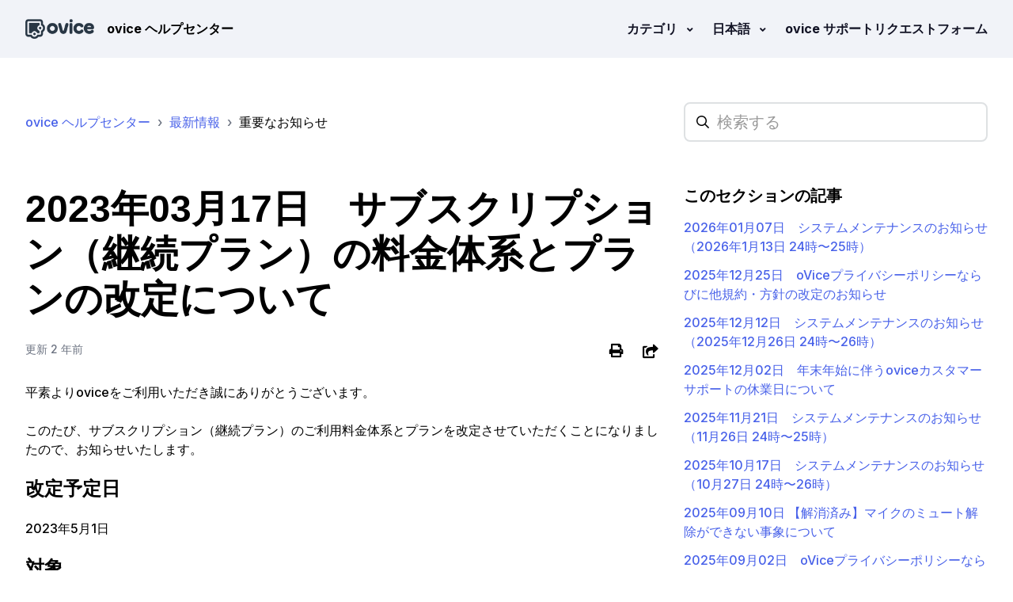

--- FILE ---
content_type: text/html; charset=utf-8
request_url: https://help.ovice.com/hc/ja/articles/16330671240217-2023%E5%B9%B403%E6%9C%8817%E6%97%A5-%E3%82%B5%E3%83%96%E3%82%B9%E3%82%AF%E3%83%AA%E3%83%97%E3%82%B7%E3%83%A7%E3%83%B3-%E7%B6%99%E7%B6%9A%E3%83%97%E3%83%A9%E3%83%B3-%E3%81%AE%E6%96%99%E9%87%91%E4%BD%93%E7%B3%BB%E3%81%A8%E3%83%97%E3%83%A9%E3%83%B3%E3%81%AE%E6%94%B9%E5%AE%9A%E3%81%AB%E3%81%A4%E3%81%84%E3%81%A6
body_size: 12088
content:
<!DOCTYPE html>
<html dir="ltr" lang="ja">
<head>
  <meta charset="utf-8" />
  <!-- v26897 -->


  <title>2023年03月17日　サブスクリプション（継続プラン）の料金体系とプランの改定について &ndash; ovice ヘルプセンター</title>

  

  <meta name="description" content="平素よりoviceをご利用いただき誠にありがとうございます。このたび、サブスクリプション（継続プラン）のご利用料金体系とプランを改定させていただくことになりましたので、お知らせいたします。 改定予定日 2023年5月1日 対象..." /><meta property="og:image" content="https://help.ovice.com/hc/theming_assets/01HZKYHY36YS5C69EST72XNZ9P" />
<meta property="og:type" content="website" />
<meta property="og:site_name" content="ovice ヘルプセンター" />
<meta property="og:title" content="2023年03月17日　サブスクリプション（継続プラン）の料金体系とプランの改定について" />
<meta property="og:description" content="平素よりoviceをご利用いただき誠にありがとうございます。このたび、サブスクリプション（継続プラン）のご利用料金体系とプランを改定させていただくことになりましたので、お知らせいたします。
改定予定日
2023年5月1日
対象
2023年5月1日以降、サブスクリプション（継続プラン）を新規でお申し込み、ならびにご利用開始されるお客様
内容
これまで、oviceのサブスクリプション（継続プラン..." />
<meta property="og:url" content="https://help.ovice.com/hc/ja/articles/16330671240217" />
<link rel="canonical" href="https://help.ovice.com/hc/ja/articles/16330671240217-2023%E5%B9%B403%E6%9C%8817%E6%97%A5-%E3%82%B5%E3%83%96%E3%82%B9%E3%82%AF%E3%83%AA%E3%83%97%E3%82%B7%E3%83%A7%E3%83%B3-%E7%B6%99%E7%B6%9A%E3%83%97%E3%83%A9%E3%83%B3-%E3%81%AE%E6%96%99%E9%87%91%E4%BD%93%E7%B3%BB%E3%81%A8%E3%83%97%E3%83%A9%E3%83%B3%E3%81%AE%E6%94%B9%E5%AE%9A%E3%81%AB%E3%81%A4%E3%81%84%E3%81%A6">
<link rel="alternate" hreflang="en-us" href="https://help.ovice.com/hc/en-us/articles/16330671240217-March-27-2023-Revision-of-Subscription-Fee-Structure">
<link rel="alternate" hreflang="ja" href="https://help.ovice.com/hc/ja/articles/16330671240217-2023%E5%B9%B403%E6%9C%8817%E6%97%A5-%E3%82%B5%E3%83%96%E3%82%B9%E3%82%AF%E3%83%AA%E3%83%97%E3%82%B7%E3%83%A7%E3%83%B3-%E7%B6%99%E7%B6%9A%E3%83%97%E3%83%A9%E3%83%B3-%E3%81%AE%E6%96%99%E9%87%91%E4%BD%93%E7%B3%BB%E3%81%A8%E3%83%97%E3%83%A9%E3%83%B3%E3%81%AE%E6%94%B9%E5%AE%9A%E3%81%AB%E3%81%A4%E3%81%84%E3%81%A6">
<link rel="alternate" hreflang="ko" href="https://help.ovice.com/hc/ko/articles/16330671240217-2023%EB%85%84-5%EC%9B%94-1%EC%9D%BC-%ED%94%8C%EB%9E%9C-%EC%9A%94%EA%B8%88-%EB%B0%8F-%ED%94%8C%EB%9E%9C-%EC%9C%A0%ED%98%95-%EB%B3%80%EA%B2%BD-%EC%82%AC%EC%A0%84-%EC%95%88%EB%82%B4">
<link rel="alternate" hreflang="x-default" href="https://help.ovice.com/hc/ja/articles/16330671240217-2023%E5%B9%B403%E6%9C%8817%E6%97%A5-%E3%82%B5%E3%83%96%E3%82%B9%E3%82%AF%E3%83%AA%E3%83%97%E3%82%B7%E3%83%A7%E3%83%B3-%E7%B6%99%E7%B6%9A%E3%83%97%E3%83%A9%E3%83%B3-%E3%81%AE%E6%96%99%E9%87%91%E4%BD%93%E7%B3%BB%E3%81%A8%E3%83%97%E3%83%A9%E3%83%B3%E3%81%AE%E6%94%B9%E5%AE%9A%E3%81%AB%E3%81%A4%E3%81%84%E3%81%A6">

  <link rel="stylesheet" href="//static.zdassets.com/hc/assets/application-f34d73e002337ab267a13449ad9d7955.css" media="all" id="stylesheet" />
  <link rel="stylesheet" type="text/css" href="/hc/theming_assets/10130974/900000648606/style.css?digest=52503745138201">

  <link rel="icon" type="image/x-icon" href="/hc/theming_assets/01HZKYHY9AC14G4VXAJ9FG0EB7">

    

  <!-- Google Tag Manager -->
<script>(function(w,d,s,l,i){w[l]=w[l]||[];w[l].push({'gtm.start':
new Date().getTime(),event:'gtm.js'});var f=d.getElementsByTagName(s)[0],
j=d.createElement(s),dl=l!='dataLayer'?'&l='+l:'';j.async=true;j.src=
'https://www.googletagmanager.com/gtm.js?id='+i+dl;f.parentNode.insertBefore(j,f);
})(window,document,'script','dataLayer','GTM-PT9DXN3');</script>
<!-- End Google Tag Manager -->

<meta name="viewport" content="width=device-width, initial-scale=1.0" />
<link rel="preconnect" href="https://fonts.gstatic.com" crossorigin>




  <link href="https://fonts.googleapis.com/css2?family=Inter:wght@500;600;700&display=swap" rel="stylesheet">


























<link rel="stylesheet" href="https://use.fontawesome.com/releases/v5.15.3/css/all.css">
<link rel="stylesheet" href="//cdn.jsdelivr.net/gh/highlightjs/cdn-release@10.7.2/build/styles/github.min.css">
<link rel="stylesheet" href="//cdn.jsdelivr.net/npm/magnific-popup@1.1.0/dist/magnific-popup.min.css">
<link rel="stylesheet" href="/hc/theming_assets/01HZKYHXAEFZ5KBWAS4CW97ZBW" />
<script src="//cdn.jsdelivr.net/npm/jquery@3.6.0/dist/jquery.min.js"></script>
<script src="//cdn.jsdelivr.net/npm/magnific-popup@1.1.0/dist/jquery.magnific-popup.min.js"></script>
<script src="//cdn.jsdelivr.net/gh/highlightjs/cdn-release@10.7.2/build/highlight.min.js"></script>
<script>
  window.LotusConfig = {};
  LotusConfig.css = {
    activeClass: 'is-active',
    hiddenClass: 'is-hidden'
  };
  LotusConfig.signedIn = false;
</script>
<script src="https://cdn.jsdelivr.net/npm/@ryangjchandler/spruce@2.x.x/dist/spruce.umd.js"></script>
<script src="https://cdn.jsdelivr.net/gh/alpinejs/alpine@v2.8.2/dist/alpine.min.js"></script>
<script>
  window.Spruce.store('mobileMenu', {
    isOpen: false,
  });
</script>
<script src="/hc/theming_assets/01HZKYHX48ZDWQY4NG0BJW9FM9"></script>
<script src="/hc/theming_assets/01HZKYHV6GFCNKTP2NSK5BG0HB"></script>
<script src="/hc/theming_assets/01HZKYHXFH6JFV0HKMDSGBV0G0"></script>
<script src="/hc/theming_assets/01HZKYHVQV4D7QY04PNWMBNHH6"></script>
<script src="/hc/theming_assets/01HZKYHW28TR656HDF9VSYZHC0"></script>
<script src="/hc/theming_assets/01HZKYHWTXDBJNZRFHAP6VWXEW"></script>
<script src="/hc/theming_assets/01HZKYHWPDCQ7KJEMTNGW368RQ"></script>
<script src="/hc/theming_assets/01HZKYHW7620HJTXB5GWN2MRFJ"></script>
<script src="/hc/theming_assets/01HZKYHVKEPVN339TN97W0VG80"></script>
<script src="/hc/theming_assets/01HZKYHXM3AKE0B4DESZGWHPTB"></script>
<script type="text/javascript">
 if ( window.location.href === "https://help.ovice.com/hc/en-us?return_to=%2Fhc%2Frequests"){
 window.location.href = "https://help.ovice.com/hc/en-us/articles/41381145731097";
 }
  else if ( window.location.href === "https://help.ovice.com/hc/ja?return_to=%2Fhc%2Frequests"){
 window.location.href = "https://help.ovice.com/hc/ja/articles/41381145731097";
 }
  else if ( window.location.href === "https://help.ovice.com/hc/ko?return_to=%2Fhc%2Frequests"){
 window.location.href = "https://help.ovice.com/hc/ko/articles/41381145731097";
 }
</script>
  
</head>
<body class="">
  
  
  

  <!-- Google Tag Manager (noscript) -->
<noscript><iframe src="https://www.googletagmanager.com/ns.html?id=GTM-PT9DXN3"
height="0" width="0" style="display:none;visibility:hidden"></iframe></noscript>
<!-- End Google Tag Manager (noscript) -->

<meta name=“google-site-verification” content=“8N15MtlzKD5EL68VhYxsD61kYax94R-9uOcEPQ04O6c” />
<a class="lt-skip-navigation" tabindex="1" href="#main-content">メインコンテンツへスキップ</a>
<div class="lt-layout">
  <header class="lt-topbar lt-container lt-py-4 lt-mb-8 lt-d-print-none" data-topbar>
    <div class="lt-container-inner lt-d-flex lt-align-items-center lt-justify-content-between lt-w-100">
      <div class="lt-d-flex lt-align-items-center">
        <a title="ホーム" href="/hc/ja">
          <img class="lt-topbar__logo" src="/hc/theming_assets/01HZKYHY36YS5C69EST72XNZ9P" alt="ロゴ">
        </a> 
        
          <div class="lt-d-none lt-d-sm-inline-flex lt-ms-3">
            
              ovice ヘルプセンター
            
          </div>
        
      </div>

      <button 
        class="lt-menu-toggle"
        aria-label="ナビゲーションメニュを切り替え"
        aria-controls="user-nav"
        x-data="{}"
        x-bind:aria-expanded="$store.mobileMenu.isOpen" 
        x-bind:class="{'is-active': $store.mobileMenu.isOpen}"
        x-on:click="$store.mobileMenu.isOpen = !$store.mobileMenu.isOpen"
        x-on:keydown.escape="$store.mobileMenu.isOpen = false"
        >
        <span></span>
      </button>

      <nav 
        class="lt-topbar__controls lt-d-flex lt-flex-column lt-align-items-start lt-flex-lg-row lt-align-items-lg-center"
        id="user-nav"
        x-data="{}"
        x-bind:class="{'is-active': $store.mobileMenu.isOpen}"
        x-on:keydown.escape="$store.mobileMenu.isOpen = false">
        
        
        
        
        
        
        <div class="lt-dropdown lt-dropdown--topbar"
            x-data="Theme.categoryMenu()" 
            x-init="fetchCategories()"
            x-cloak
          >
          <button class="lt-dropdown-toggle lt-topbar__link" aria-haspopup="true" x-show="categories.length > 1">
            カテゴリ
          </button>
          <span class="lt-dropdown-menu lt-dropdown-menu--topbar" role="menu">
            <template x-for="(category, index) in categories" :key="index">
              <a :href="category.html_url" x-text="category.name" rel="nofollow" role="menuitem" x-show="category.id === false || (category.id && category.id !== 41381108316825)"></a>
              <!-- <a :href="category.html_url" x-text="category.name" rel="nofollow" role="menuitem"></a> -->
            </template>
          </span>
        </div>
        

        
          <div class="lt-dropdown lt-dropdown--topbar lt-dropdown--language-selector language-selector">
            <button class="lt-dropdown-toggle lt-topbar__link" aria-haspopup="true">
              日本語
            </button>
            <span class="lt-dropdown-menu lt-dropdown-menu--topbar" role="menu">
              
                <a href="/hc/change_language/en-us?return_to=%2Fhc%2Fen-us%2Farticles%2F16330671240217-March-27-2023-Revision-of-Subscription-Fee-Structure" dir="ltr" rel="nofollow" role="menuitem">
                  English (US)
                </a>
              
                <a href="/hc/change_language/ko?return_to=%2Fhc%2Fko%2Farticles%2F16330671240217-2023%25EB%2585%2584-5%25EC%259B%2594-1%25EC%259D%25BC-%25ED%2594%258C%25EB%259E%259C-%25EC%259A%2594%25EA%25B8%2588-%25EB%25B0%258F-%25ED%2594%258C%25EB%259E%259C-%25EC%259C%25A0%25ED%2598%2595-%25EB%25B3%2580%25EA%25B2%25BD-%25EC%2582%25AC%25EC%25A0%2584-%25EC%2595%2588%25EB%2582%25B4" dir="ltr" rel="nofollow" role="menuitem">
                  한국어
                </a>
              
            </span>
          </div>
        
        
       <a class="lt-topbar__link" href="/hc/ja/requests/new"> ovice サポートリクエストフォーム </a> 
        
        
          
        
      </nav>
    </div>
  </header>
  <div class="lt-layout__main">

  <main role="main">
    <div class="lt-container article-page">
  <div class="lt-container-inner">
    <div class="lt-row lt-align-items-center lt-mb-5 lt-d-print-none">
      
        <div class="lt-col-md-8 lt-mb-4">
          <ol class="breadcrumbs">
  
    <li title="ovice ヘルプセンター">
      
        <a href="/hc/ja">ovice ヘルプセンター</a>
      
    </li>
  
    <li title="最新情報">
      
        <a href="/hc/ja/categories/12995191054105-%E6%9C%80%E6%96%B0%E6%83%85%E5%A0%B1">最新情報</a>
      
    </li>
  
    <li title="重要なお知らせ">
      
        <a href="/hc/ja/sections/12995282615321-%E9%87%8D%E8%A6%81%E3%81%AA%E3%81%8A%E7%9F%A5%E3%82%89%E3%81%9B">重要なお知らせ</a>
      
    </li>
  
</ol>

        </div>
        <div class="lt-col-md-4 lt-mb-4">
          <div class="lt-search-box lt-search-box--small ">
            <form role="search" class="search" data-search="" data-instant="true" autocomplete="off" action="/hc/ja/search" accept-charset="UTF-8" method="get"><input type="hidden" name="utf8" value="&#x2713;" autocomplete="off" /><input type="search" name="query" id="query" placeholder="hc_searchplaceholder" autocomplete="off" aria-label="hc_searchplaceholder" /></form>
          </div>
        </div>
      
    </div>

    <div class="lt-article-container" id="main-content">
      <div class="lt-article-container__column lt-article-container__sidenav">
        <div data-sidenav='{"mobileBreakpoint": 991}'></div>
      </div>
      <div class="lt-article-container__column lt-article-container__article">
        <article class="lt-article lt-mb-6" data-article itemscope itemtype="http://schema.org/Article">
          <header>
            <h1 class="lt-article__title lt-mb-4 lt-fs-3 lt-fs-md-1" itemprop="name">
              
              2023年03月17日　サブスクリプション（継続プラン）の料金体系とプランの改定について
            </h1>

            <div class="lt-d-sm-flex lt-justify-content-between lt-mb-4 lt-align-items-start">
              
                <div class="lt-mb-2 lt-me-sm-4">
                  <div class="lt-entry-info ">
                    
                    <div class="lt-entry-info__content">
                      
                      <div class="lt-meta">
                        
                          更新 <time datetime="2023-04-18T05:40:19Z" title="2023-04-18T05:40:19Z" data-datetime="relative">2023年04月18日 05:40</time>
                        
                      </div>

                      
                    </div>
                  </div>
                </div>

                <div class="lt-article-subscribe lt-d-flex lt-d-print-none lt-align-items-center">
                  
                    <button class="lt-btn lt-btn--print" onclick="javascript:print();">
                      <span class="fas fa-print" aria-hidden="true">
                      </span>
                    </button>
                  
                  
                    <div class="lt-dropdown" aria-haspopup="true">
                      <button class="lt-btn lt-btn--print lt-dropdown-toggle lt-dropdown-toggle--no-icon">
                        <span class="fas fa-share-square lt-ms-2" aria-hidden="true">
                        </span>
                        <span class="sr-only">共有</span>
                      </button>
                      <div class="lt-dropdown-menu lt-px-4">
                        
  <ul class="share">
    <li>
      <a href="https://www.facebook.com/share.php?title=2023%E5%B9%B403%E6%9C%8817%E6%97%A5%E3%80%80%E3%82%B5%E3%83%96%E3%82%B9%E3%82%AF%E3%83%AA%E3%83%97%E3%82%B7%E3%83%A7%E3%83%B3%EF%BC%88%E7%B6%99%E7%B6%9A%E3%83%97%E3%83%A9%E3%83%B3%EF%BC%89%E3%81%AE%E6%96%99%E9%87%91%E4%BD%93%E7%B3%BB%E3%81%A8%E3%83%97%E3%83%A9%E3%83%B3%E3%81%AE%E6%94%B9%E5%AE%9A%E3%81%AB%E3%81%A4%E3%81%84%E3%81%A6&u=https%3A%2F%2Fhelp.ovice.com%2Fhc%2Fja%2Farticles%2F16330671240217-2023%25E5%25B9%25B403%25E6%259C%258817%25E6%2597%25A5-%25E3%2582%25B5%25E3%2583%2596%25E3%2582%25B9%25E3%2582%25AF%25E3%2583%25AA%25E3%2583%2597%25E3%2582%25B7%25E3%2583%25A7%25E3%2583%25B3-%25E7%25B6%2599%25E7%25B6%259A%25E3%2583%2597%25E3%2583%25A9%25E3%2583%25B3-%25E3%2581%25AE%25E6%2596%2599%25E9%2587%2591%25E4%25BD%2593%25E7%25B3%25BB%25E3%2581%25A8%25E3%2583%2597%25E3%2583%25A9%25E3%2583%25B3%25E3%2581%25AE%25E6%2594%25B9%25E5%25AE%259A%25E3%2581%25AB%25E3%2581%25A4%25E3%2581%2584%25E3%2581%25A6" class="share-facebook" aria-label="Facebook">
        <svg xmlns="http://www.w3.org/2000/svg" width="12" height="12" focusable="false" viewBox="0 0 12 12" aria-label="このページをFacebookで共有">
          <path fill="currentColor" d="M6 0a6 6 0 01.813 11.945V7.63h1.552l.244-1.585H6.812v-.867c0-.658.214-1.242.827-1.242h.985V2.55c-.173-.024-.538-.075-1.23-.075-1.444 0-2.29.767-2.29 2.513v1.055H3.618v1.585h1.484v4.304A6.001 6.001 0 016 0z"/>
        </svg>
      </a>
    </li>
    <li>
      <a href="https://twitter.com/share?lang=ja&text=2023%E5%B9%B403%E6%9C%8817%E6%97%A5%E3%80%80%E3%82%B5%E3%83%96%E3%82%B9%E3%82%AF%E3%83%AA%E3%83%97%E3%82%B7%E3%83%A7%E3%83%B3%EF%BC%88%E7%B6%99%E7%B6%9A%E3%83%97%E3%83%A9%E3%83%B3%EF%BC%89%E3%81%AE%E6%96%99%E9%87%91%E4%BD%93%E7%B3%BB%E3%81%A8%E3%83%97%E3%83%A9%E3%83%B3%E3%81%AE%E6%94%B9%E5%AE%9A%E3%81%AB%E3%81%A4%E3%81%84%E3%81%A6&url=https%3A%2F%2Fhelp.ovice.com%2Fhc%2Fja%2Farticles%2F16330671240217-2023%25E5%25B9%25B403%25E6%259C%258817%25E6%2597%25A5-%25E3%2582%25B5%25E3%2583%2596%25E3%2582%25B9%25E3%2582%25AF%25E3%2583%25AA%25E3%2583%2597%25E3%2582%25B7%25E3%2583%25A7%25E3%2583%25B3-%25E7%25B6%2599%25E7%25B6%259A%25E3%2583%2597%25E3%2583%25A9%25E3%2583%25B3-%25E3%2581%25AE%25E6%2596%2599%25E9%2587%2591%25E4%25BD%2593%25E7%25B3%25BB%25E3%2581%25A8%25E3%2583%2597%25E3%2583%25A9%25E3%2583%25B3%25E3%2581%25AE%25E6%2594%25B9%25E5%25AE%259A%25E3%2581%25AB%25E3%2581%25A4%25E3%2581%2584%25E3%2581%25A6" class="share-twitter" aria-label="X Corp">
        <svg xmlns="http://www.w3.org/2000/svg" width="12" height="12" focusable="false" viewBox="0 0 12 12" aria-label="このページをX Corpで共有">
          <path fill="currentColor" d="M.0763914 0 3.60864 0 6.75369 4.49755 10.5303 0 11.6586 0 7.18498 5.11431 12 12 8.46775 12 5.18346 7.30333 1.12825 12 0 12 4.7531 6.6879z"/>
        </svg>
      </a>
    </li>
    <li>
      <a href="https://www.linkedin.com/shareArticle?mini=true&source=oVice%2C+Inc.&title=2023%E5%B9%B403%E6%9C%8817%E6%97%A5%E3%80%80%E3%82%B5%E3%83%96%E3%82%B9%E3%82%AF%E3%83%AA%E3%83%97%E3%82%B7%E3%83%A7%E3%83%B3%EF%BC%88%E7%B6%99%E7%B6%9A%E3%83%97%E3%83%A9%E3%83%B3%EF%BC%89%E3%81%AE%E6%96%99%E9%87%91%E4%BD%93%E7%B3%BB%E3%81%A8%E3%83%97%E3%83%A9%E3%83%B3%E3%81%AE%E6%94%B9%E5%AE%9A%E3%81%AB%E3%81%A4%E3%81%84%E3%81%A6&url=https%3A%2F%2Fhelp.ovice.com%2Fhc%2Fja%2Farticles%2F16330671240217-2023%25E5%25B9%25B403%25E6%259C%258817%25E6%2597%25A5-%25E3%2582%25B5%25E3%2583%2596%25E3%2582%25B9%25E3%2582%25AF%25E3%2583%25AA%25E3%2583%2597%25E3%2582%25B7%25E3%2583%25A7%25E3%2583%25B3-%25E7%25B6%2599%25E7%25B6%259A%25E3%2583%2597%25E3%2583%25A9%25E3%2583%25B3-%25E3%2581%25AE%25E6%2596%2599%25E9%2587%2591%25E4%25BD%2593%25E7%25B3%25BB%25E3%2581%25A8%25E3%2583%2597%25E3%2583%25A9%25E3%2583%25B3%25E3%2581%25AE%25E6%2594%25B9%25E5%25AE%259A%25E3%2581%25AB%25E3%2581%25A4%25E3%2581%2584%25E3%2581%25A6" class="share-linkedin" aria-label="LinkedIn">
        <svg xmlns="http://www.w3.org/2000/svg" width="12" height="12" focusable="false" viewBox="0 0 12 12" aria-label="このページをLinkedInで共有">
          <path fill="currentColor" d="M10.8 0A1.2 1.2 0 0112 1.2v9.6a1.2 1.2 0 01-1.2 1.2H1.2A1.2 1.2 0 010 10.8V1.2A1.2 1.2 0 011.2 0h9.6zM8.09 4.356a1.87 1.87 0 00-1.598.792l-.085.133h-.024v-.783H4.676v5.727h1.778V7.392c0-.747.142-1.47 1.068-1.47.913 0 .925.854.925 1.518v2.785h1.778V7.084l-.005-.325c-.05-1.38-.456-2.403-2.13-2.403zm-4.531.142h-1.78v5.727h1.78V4.498zm-.89-2.846a1.032 1.032 0 100 2.064 1.032 1.032 0 000-2.064z"/>
        </svg>
      </a>
    </li>
  </ul>


                      </div>
                    </div>
                  

                  
                </div>
              
            </div>
          </header>

          <div class="lt-article__body" itemprop="articleBody">
            <p>平素よりoviceをご利用いただき誠にありがとうございます。<br><br>このたび、サブスクリプション（継続プラン）のご利用料金体系とプランを改定させていただくことになりましたので、お知らせいたします。</p>
<h3>改定予定日</h3>
<p>2023年5月1日</p>
<h3>対象</h3>
<p>2023年5月1日以降、サブスクリプション（継続プラン）を新規でお申し込み、ならびにご利用開始されるお客様</p>
<h3>内容</h3>
<p>これまで、oviceのサブスクリプション（継続プラン）は、スペース単位でのご利用料金プランのみ提供を行なってまいりましたが、新たにユーザーID単位の新プランである「Team」と「Business」を提供開始いたします。</p>
<p>また、スペース単位でのご利用料金プランにつきましては、これまで、Basic / Standard / Organization の3つのプランを提供してまいりましたが、本改定にともない、「Entry-S」と「Entry-M」の2つのプランでの提供へと刷新いたします。<br><br><img src="/hc/article_attachments/17651611149977" alt="230418pricing_jp.png"></p>
<h3>すでにサブスクリプション（継続プラン）でご利用中のお客様へ</h3>
<p>現在、サブスクリプション（継続プラン）を契約、ご利用いただいておりますお客様への新料金プランの適用は、2023年11月1日以降の契約更新時を予定しております。</p>
<p>現在ご契約中のプランと、それぞれの移行先の新プランに関する詳細につきましては、2023年5月頃を目処に追ってお知らせいたしますので、今しばらくお待ちいただけますと幸いです。<br><br></p>
<p>本件に関するご不明点につきましては、下記のお問い合わせフォームよりお知らせくださいますようお願い申し上げます。</p>
<p><a href="https://help.ovice.com/hc/ja/requests/new" target="_self">oviceお問い合わせフォーム</a></p>
          </div>

          

          <div data-prevnext></div>
        </article>
        
					<!-- vote -->
         
          <footer class="lt-article-vote lt-d-print-none lt-mb-6 lt-p-5">
            <div class="h5 lt-article-vote__question">この記事は役に立ちましたか？</div>
            <div class="lt-article-vote__controls lt-mb-3">
              <button type="button" class="lt-btn lt-btn--default lt-article-vote__item lt-article-vote__item--up" data-helper="vote" data-item="article" data-type="up" data-id="16330671240217" data-upvote-count="0" data-vote-count="2" data-vote-sum="-2" data-vote-url="/hc/ja/articles/16330671240217/vote" data-value="null" data-label="2人中0人がこの記事が役に立ったと言っています" data-selected-class="lt-article-vote__item--voted" aria-label="この記事は役に立った" aria-pressed="false">はい</button>
              <button type="button" class="lt-btn lt-btn--default lt-article-vote__item lt-article-vote__item--down" data-helper="vote" data-item="article" data-type="down" data-id="16330671240217" data-upvote-count="0" data-vote-count="2" data-vote-sum="-2" data-vote-url="/hc/ja/articles/16330671240217/vote" data-value="null" data-label="2人中0人がこの記事が役に立ったと言っています" data-selected-class="lt-article-vote__item--voted" aria-label="この記事は役に立たなかった" aria-pressed="false">いいえ</button>
            </div>
            <small class="lt-article-vote__count">
              <span class="lt-article-vote-label" data-helper="vote" data-item="article" data-type="label" data-id="16330671240217" data-upvote-count="0" data-vote-count="2" data-vote-sum="-2" data-vote-url="/hc/ja/articles/16330671240217/vote" data-value="null" data-label="2人中0人がこの記事が役に立ったと言っています">2人中0人がこの記事が役に立ったと言っています</span>
            </small>
          </footer>
        

        

        
      </div>
      <div class="lt-article-container__column lt-article-container__toc lt-d-print-none">
        <div data-toc='{"mobileBreakpoint": 991}'></div>
      </div>
      
      <div class="lt-article-container__column lt-article-container__sidebar lt-d-print-none">
        
          
            <section class="lt-section-articles">
              <h3 class="lt-section-articles__title">このセクションの記事</h3>
              <ul class="lt-section-articles__list">
                
                  <li class="lt-section-articles__item">
                    <a href="/hc/ja/articles/53988678156313-2026%E5%B9%B401%E6%9C%8807%E6%97%A5-%E3%82%B7%E3%82%B9%E3%83%86%E3%83%A0%E3%83%A1%E3%83%B3%E3%83%86%E3%83%8A%E3%83%B3%E3%82%B9%E3%81%AE%E3%81%8A%E7%9F%A5%E3%82%89%E3%81%9B-2026%E5%B9%B41%E6%9C%8813%E6%97%A5-24%E6%99%82-25%E6%99%82"
                      class="lt-section-articles__link ">2026年01月07日　システムメンテナンスのお知らせ（2026年1月13日 24時〜25時）</a>
                  </li>
                
                  <li class="lt-section-articles__item">
                    <a href="/hc/ja/articles/53680294511129-2025%E5%B9%B412%E6%9C%8825%E6%97%A5-oVice%E3%83%97%E3%83%A9%E3%82%A4%E3%83%90%E3%82%B7%E3%83%BC%E3%83%9D%E3%83%AA%E3%82%B7%E3%83%BC%E3%81%AA%E3%82%89%E3%81%B3%E3%81%AB%E4%BB%96%E8%A6%8F%E7%B4%84-%E6%96%B9%E9%87%9D%E3%81%AE%E6%94%B9%E5%AE%9A%E3%81%AE%E3%81%8A%E7%9F%A5%E3%82%89%E3%81%9B"
                      class="lt-section-articles__link ">2025年12月25日　oViceプライバシーポリシーならびに他規約・方針の改定のお知らせ</a>
                  </li>
                
                  <li class="lt-section-articles__item">
                    <a href="/hc/ja/articles/53281552660505-2025%E5%B9%B412%E6%9C%8812%E6%97%A5-%E3%82%B7%E3%82%B9%E3%83%86%E3%83%A0%E3%83%A1%E3%83%B3%E3%83%86%E3%83%8A%E3%83%B3%E3%82%B9%E3%81%AE%E3%81%8A%E7%9F%A5%E3%82%89%E3%81%9B-2025%E5%B9%B412%E6%9C%8826%E6%97%A5-24%E6%99%82-26%E6%99%82"
                      class="lt-section-articles__link ">2025年12月12日　システムメンテナンスのお知らせ（2025年12月26日 24時〜26時）</a>
                  </li>
                
                  <li class="lt-section-articles__item">
                    <a href="/hc/ja/articles/52927514599321-2025%E5%B9%B412%E6%9C%8802%E6%97%A5-%E5%B9%B4%E6%9C%AB%E5%B9%B4%E5%A7%8B%E3%81%AB%E4%BC%B4%E3%81%86ovice%E3%82%AB%E3%82%B9%E3%82%BF%E3%83%9E%E3%83%BC%E3%82%B5%E3%83%9D%E3%83%BC%E3%83%88%E3%81%AE%E4%BC%91%E6%A5%AD%E6%97%A5%E3%81%AB%E3%81%A4%E3%81%84%E3%81%A6"
                      class="lt-section-articles__link ">2025年12月02日　年末年始に伴うoviceカスタマーサポートの休業日について</a>
                  </li>
                
                  <li class="lt-section-articles__item">
                    <a href="/hc/ja/articles/52628063169305-2025%E5%B9%B411%E6%9C%8821%E6%97%A5-%E3%82%B7%E3%82%B9%E3%83%86%E3%83%A0%E3%83%A1%E3%83%B3%E3%83%86%E3%83%8A%E3%83%B3%E3%82%B9%E3%81%AE%E3%81%8A%E7%9F%A5%E3%82%89%E3%81%9B-11%E6%9C%8826%E6%97%A5-24%E6%99%82-25%E6%99%82"
                      class="lt-section-articles__link ">2025年11月21日　システムメンテナンスのお知らせ（11月26日 24時〜25時）</a>
                  </li>
                
                  <li class="lt-section-articles__item">
                    <a href="/hc/ja/articles/51622460378137-2025%E5%B9%B410%E6%9C%8817%E6%97%A5-%E3%82%B7%E3%82%B9%E3%83%86%E3%83%A0%E3%83%A1%E3%83%B3%E3%83%86%E3%83%8A%E3%83%B3%E3%82%B9%E3%81%AE%E3%81%8A%E7%9F%A5%E3%82%89%E3%81%9B-10%E6%9C%8827%E6%97%A5-24%E6%99%82-26%E6%99%82"
                      class="lt-section-articles__link ">2025年10月17日　システムメンテナンスのお知らせ（10月27日 24時〜26時）</a>
                  </li>
                
                  <li class="lt-section-articles__item">
                    <a href="/hc/ja/articles/50558864927641-2025%E5%B9%B409%E6%9C%8810%E6%97%A5-%E8%A7%A3%E6%B6%88%E6%B8%88%E3%81%BF-%E3%83%9E%E3%82%A4%E3%82%AF%E3%81%AE%E3%83%9F%E3%83%A5%E3%83%BC%E3%83%88%E8%A7%A3%E9%99%A4%E3%81%8C%E3%81%A7%E3%81%8D%E3%81%AA%E3%81%84%E4%BA%8B%E8%B1%A1%E3%81%AB%E3%81%A4%E3%81%84%E3%81%A6"
                      class="lt-section-articles__link ">2025年09月10日 【解消済み】マイクのミュート解除ができない事象について</a>
                  </li>
                
                  <li class="lt-section-articles__item">
                    <a href="/hc/ja/articles/50339436599833-2025%E5%B9%B409%E6%9C%8802%E6%97%A5-oVice%E3%83%97%E3%83%A9%E3%82%A4%E3%83%90%E3%82%B7%E3%83%BC%E3%83%9D%E3%83%AA%E3%82%B7%E3%83%BC%E3%81%AA%E3%82%89%E3%81%B3%E3%81%AB%E4%BB%96%E8%A6%8F%E7%B4%84-%E6%96%B9%E9%87%9D%E3%81%AE%E6%94%B9%E5%AE%9A%E3%81%AE%E3%81%8A%E7%9F%A5%E3%82%89%E3%81%9B"
                      class="lt-section-articles__link ">2025年09月02日　oViceプライバシーポリシーならびに他規約・方針の改定のお知らせ</a>
                  </li>
                
                  <li class="lt-section-articles__item">
                    <a href="/hc/ja/articles/49327897647129-2025%E5%B9%B407%E6%9C%8830%E6%97%A5-%E3%82%B7%E3%82%B9%E3%83%86%E3%83%A0%E3%83%A1%E3%83%B3%E3%83%86%E3%83%8A%E3%83%B3%E3%82%B9%E3%81%AE%E3%81%8A%E7%9F%A5%E3%82%89%E3%81%9B-8%E6%9C%886%E6%97%A5-24%E6%99%82-25%E6%99%82"
                      class="lt-section-articles__link ">2025年07月30日　システムメンテナンスのお知らせ　（8月6日 24時～25時）</a>
                  </li>
                
                  <li class="lt-section-articles__item">
                    <a href="/hc/ja/articles/48668763767833-2025%E5%B9%B407%E6%9C%8808%E6%97%A5-%E7%A4%BE%E5%86%85%E7%A0%94%E4%BF%AE%E3%81%AB%E4%BC%B4%E3%81%86ovice%E3%82%AB%E3%82%B9%E3%82%BF%E3%83%9E%E3%83%BC%E3%82%B5%E3%83%9D%E3%83%BC%E3%83%88-%E7%AA%93%E5%8F%A3%E4%BC%91%E6%A5%AD%E3%81%AE%E3%81%8A%E7%9F%A5%E3%82%89%E3%81%9B-2025%E5%B9%B408%E6%9C%8808%E6%97%A5"
                      class="lt-section-articles__link ">2025年07月08日　社内研修に伴うoviceカスタマーサポート 窓口休業のお知らせ（2025年08月08日）</a>
                  </li>
                
              </ul>
              
                <a href="/hc/ja/sections/12995282615321-%E9%87%8D%E8%A6%81%E3%81%AA%E3%81%8A%E7%9F%A5%E3%82%89%E3%81%9B"
                  class="lt-btn lt-btn--default">もっと見る</a>
              
            </section>
          
        
        
          <div class="lt-article-boxes lt-mb-4">
            
            
            
          
        
      </div>
    </div>
  </div>
</div>
  </main>

  </div>
  <footer class="lt-footer lt-container lt-py-8 lt-d-print-none">
    <div class="lt-container-inner lt-d-flex lt-flex-column lt-flex-sm-row lt-justify-content-between">
      <div class="lt-footer__copyright copyright lt-mb-4 lt-mb-sm-0">
        <p>&copy; ovice ヘルプセンター</p>
        
      </div>
      <div>
        
        
        
        
        
      </div>
    </div>
  </footer>
</div>

<button class="lt-scroll-to-top fa fa-angle-up lt-d-print-none lt-p-0 lt-d-none lt-d-md-flex lt-justify-content-center lt-align-items-center" data-scroll-to-top>
  <div class="sr-only">ページの先頭へ戻る</div>
</button>


  <div hidden data-lt-i18n-dictionary>
    <div data-lt-i18n="search_placeholder">検索する
    </div>
  </div>

  <script>
    var $ltDictionary = $('[data-lt-i18n-dictionary]');
    $('[role="search"] input[type="search"]').each(function (index, el) {
      $(el).attr('placeholder', $ltDictionary.find('[data-lt-i18n="search_placeholder"]').html());
    });
  </script>


<div 
  class="lt-backdrop"
  x-data=""
  x-bind:class="{'is-active': $store.mobileMenu.isOpen}"
  x-on:click="$store.mobileMenu.isOpen = false">
</div>



  <div data-custom-blocks-data hidden>
    <div data-field="url">
      
        
          https://help.ovice.com/hc/ja/categories/9376189695257
        
      
    </div>
    <div data-field="imageUrl">/hc/theming_assets/01HZKYHYE2XM7KQJ1FC22V3EMD</div>
    <div data-field="title">
      
        スタートガイド<br>ユーザー編
      
    </div>
    <div data-field="text">
      
        スペースにアクセスし、会話を始めましょう！
      
    </div>
  </div>



  <div data-custom-blocks-data hidden>
    <div data-field="type">custom</div>
    <div data-field="url">
      
        
          https://help.ovice.com/hc/ja/categories/8489940266777
        
      
    </div>
    <div data-field="imageUrl">/hc/theming_assets/01HZKYHYK62MV9FT7KR8YF6H7P</div>
    <div data-field="title">
      
        スタートガイド<br>
管理者編
      
    </div>
    <div data-field="text">
      
        オリジナルのスペースをセットアップしましょう！
      
    </div>
  </div>







  <div data-custom-blocks-data hidden>
    <div data-field="type">custom</div>
    <div data-field="url">
      
        
          https://help.ovice.com/hc/ja/sections/12995266722841
        
      
    </div>
    <div data-field="imageUrl">/hc/theming_assets/01HZKYHZ1797HDXKH9S3REMNX8</div>
    <div data-field="title">
      
        What's New
      
    </div>
    <div data-field="text">
      
        新機能のリリース情報をいち早くお知らせします！
      
    </div>
  </div>



  <div data-custom-blocks-data hidden>
    <div data-field="type">custom</div>
    <div data-field="url">
      
        
          https://help.ovice.com/hc/ja/sections/12995282615321
        
      
    </div>
    <div data-field="imageUrl">/hc/theming_assets/01HZKYHZ6Y38QP6974YA7Y5S52</div>
    <div data-field="title">
      
        重要なお知らせ
      
    </div>
    <div data-field="text">
      
        メンテナンスや、営業時間の変更、規約の変更などの重要な情報をお知らせします。
      
    </div>
  </div>

<div hidden data-popular-searches>
  
    ovice campus, 通知, ネットワーク, リアクション
  
</div>
<script src="/hc/theming_assets/01HZKYHVAZ27HHTNNADAYEJSMM"></script>
<script src="/hc/theming_assets/01HZKYHWZDHX4720XD039RRRNM"></script>
<script src="/hc/theming_assets/01HZKYHVF5E3QF1JH8HFEFB8JW"></script>
<script src="/hc/theming_assets/01HZKYHXRRQFPGNYXE2CKRYYEQ"></script>


  <!-- / -->

  
  <script src="//static.zdassets.com/hc/assets/ja.dab7145c93f6aa6cbfac.js"></script>
  

  <script type="text/javascript">
  /*

    Greetings sourcecode lurker!

    This is for internal Zendesk and legacy usage,
    we don't support or guarantee any of these values
    so please don't build stuff on top of them.

  */

  HelpCenter = {};
  HelpCenter.account = {"subdomain":"ovice","environment":"production","name":"oVice, Inc."};
  HelpCenter.user = {"identifier":"da39a3ee5e6b4b0d3255bfef95601890afd80709","email":null,"name":"","role":"anonymous","avatar_url":"https://assets.zendesk.com/hc/assets/default_avatar.png","is_admin":false,"organizations":[],"groups":[]};
  HelpCenter.internal = {"asset_url":"//static.zdassets.com/hc/assets/","web_widget_asset_composer_url":"https://static.zdassets.com/ekr/snippet.js","current_session":{"locale":"ja","csrf_token":null,"shared_csrf_token":null},"usage_tracking":{"event":"article_viewed","data":"[base64]--144f689047f8c6c25963ecaeb22897bd93386ca0","url":"https://help.ovice.com/hc/activity"},"current_record_id":"16330671240217","current_record_url":"/hc/ja/articles/16330671240217-2023%E5%B9%B403%E6%9C%8817%E6%97%A5-%E3%82%B5%E3%83%96%E3%82%B9%E3%82%AF%E3%83%AA%E3%83%97%E3%82%B7%E3%83%A7%E3%83%B3-%E7%B6%99%E7%B6%9A%E3%83%97%E3%83%A9%E3%83%B3-%E3%81%AE%E6%96%99%E9%87%91%E4%BD%93%E7%B3%BB%E3%81%A8%E3%83%97%E3%83%A9%E3%83%B3%E3%81%AE%E6%94%B9%E5%AE%9A%E3%81%AB%E3%81%A4%E3%81%84%E3%81%A6","current_record_title":"2023年03月17日　サブスクリプション（継続プラン）の料金体系とプランの改定について","current_text_direction":"ltr","current_brand_id":900000648606,"current_brand_name":"oVice, Inc.","current_brand_url":"https://ovice.zendesk.com","current_brand_active":true,"current_path":"/hc/ja/articles/16330671240217-2023%E5%B9%B403%E6%9C%8817%E6%97%A5-%E3%82%B5%E3%83%96%E3%82%B9%E3%82%AF%E3%83%AA%E3%83%97%E3%82%B7%E3%83%A7%E3%83%B3-%E7%B6%99%E7%B6%9A%E3%83%97%E3%83%A9%E3%83%B3-%E3%81%AE%E6%96%99%E9%87%91%E4%BD%93%E7%B3%BB%E3%81%A8%E3%83%97%E3%83%A9%E3%83%B3%E3%81%AE%E6%94%B9%E5%AE%9A%E3%81%AB%E3%81%A4%E3%81%84%E3%81%A6","show_autocomplete_breadcrumbs":true,"user_info_changing_enabled":false,"has_user_profiles_enabled":true,"has_end_user_attachments":true,"user_aliases_enabled":false,"has_anonymous_kb_voting":true,"has_multi_language_help_center":true,"show_at_mentions":false,"embeddables_config":{"embeddables_web_widget":false,"embeddables_help_center_auth_enabled":false,"embeddables_connect_ipms":false},"answer_bot_subdomain":"static","gather_plan_state":"subscribed","has_article_verification":false,"has_gather":true,"has_ckeditor":false,"has_community_enabled":false,"has_community_badges":true,"has_community_post_content_tagging":false,"has_gather_content_tags":true,"has_guide_content_tags":true,"has_user_segments":true,"has_answer_bot_web_form_enabled":false,"has_garden_modals":false,"theming_cookie_key":"hc-da39a3ee5e6b4b0d3255bfef95601890afd80709-2-preview","is_preview":false,"has_search_settings_in_plan":true,"theming_api_version":2,"theming_settings":{"toggle_translations":true,"body_bg":"#fff","brand_primary":"rgba(72, 97, 233, 1)","text_color":"#000","link_color":"rgba(72, 97, 233, 1)","button_color":"rgba(72, 97, 233, 1)","border_color":"rgba(255, 255, 255, 1)","block_bg":"rgba(235, 238, 246, 0.49)","block_hover_bg":"#ff6f48","brand_info":"#5bc0de","brand_success":"#0c9","brand_warning":"#fad782","brand_danger":"#ff5252","font_size_base":"16px","heading_font":"'Helvetica Neue', Arial, Helvetica, sans-serif","heading_font_weight":"700","font_family_base":"Inter, sans-serif","line_height_base":"1.5","logo":"/hc/theming_assets/01HZKYHY36YS5C69EST72XNZ9P","logo_height":"25px","favicon":"/hc/theming_assets/01HZKYHY9AC14G4VXAJ9FG0EB7","border_radius_base":"8px","border_width":"2px","topbar_bg":"#F1F3F8","topbar_text_color":"#000","topbar_link_color":"#121325","topbar_button_color":"#1a73e8","show_help_center_name":true,"help_center_name":"hc_help_center_name","show_category_menu":true,"show_sign_in":false,"show_submit_a_request":true,"topbar_link_1_toggle":false,"topbar_link_1_title":"Link 1","topbar_link_1_url":"#link1","topbar_link_2_toggle":false,"topbar_link_2_title":"Link 2","topbar_link_2_url":"#link2","topbar_link_3_toggle":false,"topbar_link_3_title":"Link 3","topbar_link_3_url":"#link3","footer_bg":"#f7f7f9","footer_text_color":"#121325","footer_link_color":"#101010","footer_social_link_color":"#101010","toggle_footer_creator_text":false,"footer_social_icon_height":"1.5rem","show_info_block":false,"toggle_custom_blocks":true,"toggle_promoted_articles":true,"promoted_articles_type":"list","category_tree_type":"boxes","toggle_recent_activities":false,"toggle_contact_boxes":true,"toggle_bottom_cta":false,"categories_per_line":2,"promoted_articles_per_line":2,"hero_button_bg":"rgba(72, 97, 233, 1)","hero_title":"hc_main_header_title","search_placeholder":"hc_searchplaceholder","show_hero_unit_button":true,"show_popular_searches":true,"popular_searches_label":"hc_popular_searches","popular_searches_keywords":"hc_popular_search_keywords","info_block_title":"Information","info_block_text":"COVID-19 might have sent us home, but we are still there for you via email and chat. Delivery info COVID-19 Your parcel will arrive on time. All orders can be processed normally. The highest hygiene standards apply in our warehouse as well as at delivery. This also applies to your package and the products you order.","custom_blocks_per_line":4,"custom_blocks_bg":"#000000","custom_blocks_text_color":"#ffffff","icon_height":"48px","custom_block_1_toggle":true,"custom_block_1_type":"custom","custom_block_1_icon":"/hc/theming_assets/01HZKYHYE2XM7KQJ1FC22V3EMD","custom_block_1_title":"hc_workspacetutorial","custom_block_1_text":"hc_workspacetutorialdescription","custom_block_1_url":"hc_workspacetutoriallink","custom_block_2_toggle":true,"custom_block_2_type":"custom","custom_block_2_icon":"/hc/theming_assets/01HZKYHYK62MV9FT7KR8YF6H7P","custom_block_2_title":"hc_eventtutorial","custom_block_2_text":"hc_eventtutorialdescription","custom_block_2_url":"hc_eventtutoriallink","custom_block_3_toggle":false,"custom_block_3_type":"community","custom_block_3_icon":"/hc/theming_assets/01HZKYHYREBC3ZD6TB78XZM58G","custom_block_3_title":"채팅 문의","custom_block_3_text":"메세지로 궁금하신 내용을 남겨주세요","custom_block_3_url":"ovice.channel.io","custom_block_4_toggle":false,"custom_block_4_type":"new_request","custom_block_4_icon":"/hc/theming_assets/01HZKYHYX10GH9PFQGS38ECW4Z","custom_block_4_title":"실시간 문의","custom_block_4_text":"오비스 데모공간에 방문해주세요! (평일 9am ~ 6pm)","custom_block_4_url":"https://tour-kr.ovice.in/","custom_block_5_toggle":true,"custom_block_5_type":"custom","custom_block_5_icon":"/hc/theming_assets/01HZKYHZ1797HDXKH9S3REMNX8","custom_block_5_title":"hc_realtimesupport","custom_block_5_text":"hc_realtimesupportdescription","custom_block_5_url":"hc_realtimesupportlink","custom_block_6_toggle":true,"custom_block_6_type":"custom","custom_block_6_icon":"/hc/theming_assets/01HZKYHZ6Y38QP6974YA7Y5S52","custom_block_6_title":"hc_chatwithus","custom_block_6_text":"hc_chatwithusdescription","custom_block_6_url":"hc_chatwithuslink","bottom_cta_bg":"rgba(8, 8, 8, 1)","bottom_cta_title_color":"#fff","bottom_cta_subtitle_color":"rgba(190, 198, 249, 1)","bottom_cta_button_color":"rgba(72, 97, 233, 1)","bottom_cta_title":"궁금한 내용이 해결되지 않는다면?","bottom_cta_subtitle":"","contact_boxes_title":"hc_contact_boxes_title","contact_boxes_per_line":4,"contact_boxes_icon_size":"9rem","contact_box_1_toggle":true,"contact_box_1_link_toggle":true,"contact_box_1_url":"hc_contact_box_1_url","contact_box_1_icon":"/hc/theming_assets/01HZKYHZBM14RD47YQD48WAV82","contact_box_1_title":"hc_contact_box_1_title","contact_box_1_text":"hc_contact_box_1_title_sub","contact_box_2_toggle":true,"contact_box_2_link_toggle":true,"contact_box_2_url":"hc_contact_box_2_url","contact_box_2_icon":"/hc/theming_assets/01HZKYHZJQ87S4N43DQS7S4BBW","contact_box_2_title":"hc_contact_box_2_title","contact_box_2_text":"hc_contact_box_2_title_sub","contact_box_3_toggle":true,"contact_box_3_link_toggle":true,"contact_box_3_url":"hc_contact_box_3_url","contact_box_3_icon":"/hc/theming_assets/01HZKYHZRA3PFVRMFXYVNWQN55","contact_box_3_title":"hc_contact_box_3_title","contact_box_3_text":"hc_contact_box_3_title_sub","contact_box_4_toggle":true,"contact_box_4_link_toggle":true,"contact_box_4_url":"hc_contact_box_4_url","contact_box_4_icon":"/hc/theming_assets/01HZKYHZYS0WDJQ4052ANNXEXP","contact_box_4_title":"hc_contact_box_4_title","contact_box_4_text":"hc_contact_box_title_sub","toggle_facebook_icon":false,"facebook_url":"https://facebook.com","toggle_twitter_icon":false,"twitter_url":"https://twitter.com","toggle_youtube_icon":false,"youtube_url":"https://youtube.com","toggle_linkedin_icon":false,"linkedin_url":"https://linkedin.com","toggle_instagram_icon":false,"instagram_url":"https://www.instagram.com/","show_articles_in_section":true,"show_article_author":false,"show_article_comments":false,"show_follow_article":false,"show_print_article":true,"show_article_sharing":true,"show_article_boxes":true,"article_boxes_icon_size":"2rem","article_box_1_toggle":false,"article_box_1_link_toggle":false,"article_box_1_url":"#","article_box_1_icon":"/hc/theming_assets/01HZKYJ03VY0847YK5QEFW33H6","article_box_1_title":"Register your product","article_box_1_text":"You can get support that’s tailored to you, owner exclusives and more","article_box_2_toggle":false,"article_box_2_link_toggle":false,"article_box_2_url":"#","article_box_2_icon":"/hc/theming_assets/01HZKYJ08FJHMJQRGKR28006KC","article_box_2_title":"Our helpline hours:","article_box_2_text":"8:00am - 8:00pm CST Monday to Friday; 9:00am - 6:00pm CST Saturday","article_box_3_toggle":false,"article_box_3_link_toggle":false,"article_box_3_url":"#","article_box_3_icon":"/hc/theming_assets/01HZKYJ0D0FXX10NC6EYWQ1V3E","article_box_3_title":"Follow us on Twitter","article_box_3_text":"Get the latest news and updates first","article_box_4_toggle":false,"article_box_4_link_toggle":false,"article_box_4_url":"#","article_box_4_icon":"/hc/theming_assets/01HZKYJ0HHY3AG6GTZ3BPAKK8X","article_box_4_title":"YouTube Support","article_box_4_text":"Fow how-to and support videos please visit our channel","show_follow_section":true,"show_follow_community_post":false,"show_print_post":true,"show_community_post_sharing":true,"show_follow_community_topic":false,"show_new_request_tip":true,"new_request_tip_background":"#f3fafc","new_request_tip_text":"hc_new_request_page_tip","error_page_articles_title":"These articles might be helpful"},"has_pci_credit_card_custom_field":false,"help_center_restricted":false,"is_assuming_someone_else":false,"flash_messages":[],"user_photo_editing_enabled":true,"user_preferred_locale":"ja","base_locale":"ja","login_url":"https://ovice.zendesk.com/access?locale=ja\u0026brand_id=900000648606\u0026return_to=https%3A%2F%2Fhelp.ovice.com%2Fhc%2Fja%2Farticles%2F16330671240217-2023%25E5%25B9%25B403%25E6%259C%258817%25E6%2597%25A5-%25E3%2582%25B5%25E3%2583%2596%25E3%2582%25B9%25E3%2582%25AF%25E3%2583%25AA%25E3%2583%2597%25E3%2582%25B7%25E3%2583%25A7%25E3%2583%25B3-%25E7%25B6%2599%25E7%25B6%259A%25E3%2583%2597%25E3%2583%25A9%25E3%2583%25B3-%25E3%2581%25AE%25E6%2596%2599%25E9%2587%2591%25E4%25BD%2593%25E7%25B3%25BB%25E3%2581%25A8%25E3%2583%2597%25E3%2583%25A9%25E3%2583%25B3%25E3%2581%25AE%25E6%2594%25B9%25E5%25AE%259A%25E3%2581%25AB%25E3%2581%25A4%25E3%2581%2584%25E3%2581%25A6","has_alternate_templates":false,"has_custom_statuses_enabled":true,"has_hc_generative_answers_setting_enabled":true,"has_generative_search_with_zgpt_enabled":false,"has_suggested_initial_questions_enabled":false,"has_guide_service_catalog":true,"has_service_catalog_search_poc":false,"has_service_catalog_itam":false,"has_csat_reverse_2_scale_in_mobile":false,"has_knowledge_navigation":false,"has_unified_navigation":false,"has_unified_navigation_eap_access":false,"has_csat_bet365_branding":false,"version":"v26897","dev_mode":false};
</script>

  
  
  <script src="//static.zdassets.com/hc/assets/hc_enduser-3fe137bd143765049d06e1494fc6f66f.js"></script>
  <script type="text/javascript" src="/hc/theming_assets/10130974/900000648606/script.js?digest=52503745138201"></script>
  
</body>
</html>

--- FILE ---
content_type: text/plain
request_url: https://www.google-analytics.com/j/collect?v=1&_v=j102&a=50784245&t=pageview&_s=1&dl=https%3A%2F%2Fhelp.ovice.com%2Fhc%2Fja%2Farticles%2F16330671240217-2023%25E5%25B9%25B403%25E6%259C%258817%25E6%2597%25A5-%25E3%2582%25B5%25E3%2583%2596%25E3%2582%25B9%25E3%2582%25AF%25E3%2583%25AA%25E3%2583%2597%25E3%2582%25B7%25E3%2583%25A7%25E3%2583%25B3-%25E7%25B6%2599%25E7%25B6%259A%25E3%2583%2597%25E3%2583%25A9%25E3%2583%25B3-%25E3%2581%25AE%25E6%2596%2599%25E9%2587%2591%25E4%25BD%2593%25E7%25B3%25BB%25E3%2581%25A8%25E3%2583%2597%25E3%2583%25A9%25E3%2583%25B3%25E3%2581%25AE%25E6%2594%25B9%25E5%25AE%259A%25E3%2581%25AB%25E3%2581%25A4%25E3%2581%2584%25E3%2581%25A6&ul=en-us%40posix&dt=2023%E5%B9%B403%E6%9C%8817%E6%97%A5%E3%80%80%E3%82%B5%E3%83%96%E3%82%B9%E3%82%AF%E3%83%AA%E3%83%97%E3%82%B7%E3%83%A7%E3%83%B3%EF%BC%88%E7%B6%99%E7%B6%9A%E3%83%97%E3%83%A9%E3%83%B3%EF%BC%89%E3%81%AE%E6%96%99%E9%87%91%E4%BD%93%E7%B3%BB%E3%81%A8%E3%83%97%E3%83%A9%E3%83%B3%E3%81%AE%E6%94%B9%E5%AE%9A%E3%81%AB%E3%81%A4%E3%81%84%E3%81%A6%20%E2%80%93%20ovice%20%E3%83%98%E3%83%AB%E3%83%97%E3%82%BB%E3%83%B3%E3%82%BF%E3%83%BC&sr=1280x720&vp=1280x720&_u=YADAAEABAAAAACAAI~&jid=877800384&gjid=701022781&cid=1049419139.1769950241&tid=UA-166658062-1&_gid=1601568640.1769950241&_r=1&_slc=1&gtm=45He61r1h1n81PT9DXN3v831380781za200zd831380781&gcd=13l3l3l3l1l1&dma=0&tag_exp=103116026~103200004~104527907~104528500~104684208~104684211~115616985~115938466~115938469~116185181~116185182~116988315~117041587&z=597886589
body_size: -450
content:
2,cG-MFS7L3L9GN